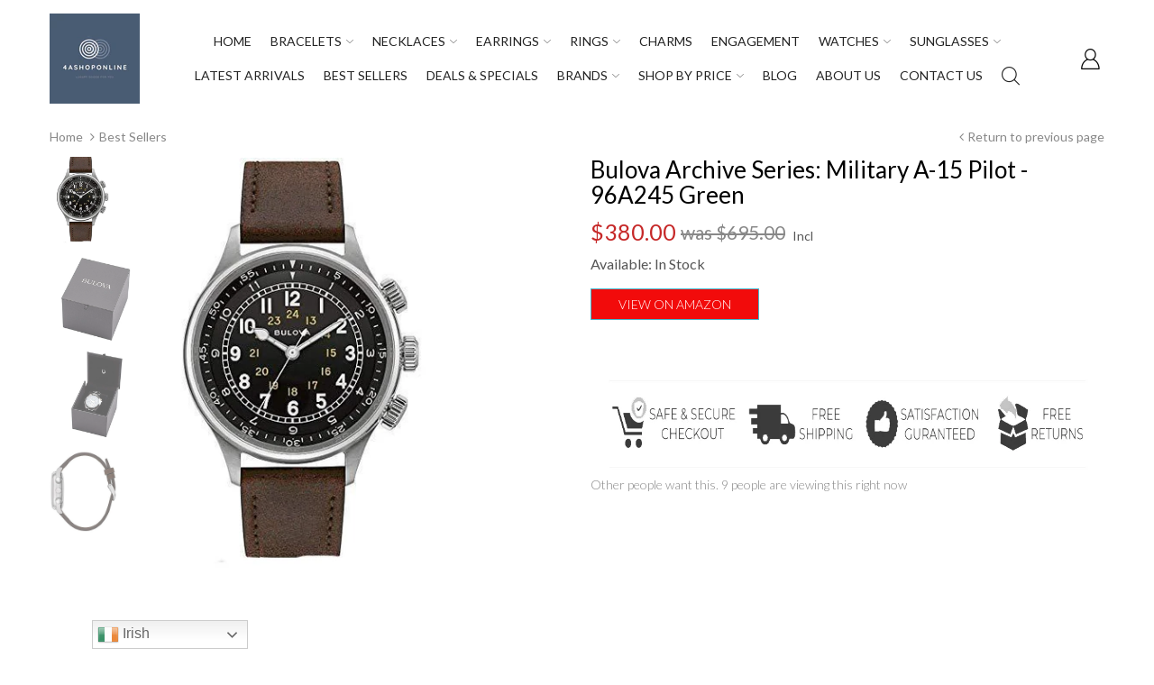

--- FILE ---
content_type: text/html; charset=utf-8
request_url: https://www.google.com/recaptcha/api2/aframe
body_size: 264
content:
<!DOCTYPE HTML><html><head><meta http-equiv="content-type" content="text/html; charset=UTF-8"></head><body><script nonce="MPXd1FsunhvGl4o8r4auSQ">/** Anti-fraud and anti-abuse applications only. See google.com/recaptcha */ try{var clients={'sodar':'https://pagead2.googlesyndication.com/pagead/sodar?'};window.addEventListener("message",function(a){try{if(a.source===window.parent){var b=JSON.parse(a.data);var c=clients[b['id']];if(c){var d=document.createElement('img');d.src=c+b['params']+'&rc='+(localStorage.getItem("rc::a")?sessionStorage.getItem("rc::b"):"");window.document.body.appendChild(d);sessionStorage.setItem("rc::e",parseInt(sessionStorage.getItem("rc::e")||0)+1);localStorage.setItem("rc::h",'1768796898802');}}}catch(b){}});window.parent.postMessage("_grecaptcha_ready", "*");}catch(b){}</script></body></html>

--- FILE ---
content_type: application/javascript;charset=UTF-8
request_url: https://maillist-manage.com/wa/ActionLogger?callback=processData&webAutoId=3zd29e829d82bbc25ddc3cee0e136fdf4a&zuid=3z32ba34cf071efb37a2d3c46fe9f28138&domain=3z18fd0e7ae4a7b8ab471351c5f894637cb3efa28b40e795350c3c20189ddbc44c&orgDomainId=3zf5f5719a4594bb3e8806935fa0bab228560a1c4d96eda4517f3f4c093c96a38c&reqType=0&ref=&socialshare=null&value=Bulova%20Archive%20Series%3A%20Military%20A-15%20Pilot%20-%2096A245%20Green%20%E2%80%93%204aShopOnline&action=viewed&url=https%3A%2F%2F4ashoponline.com%2Fga%2Fproducts%2Fbulova-archive-series-military-a-15-pilot-96a245-green-one-size&parentUrl=https%3A%2F%2F4ashoponline.com%2Fga%2Fproducts%2Fbulova-archive-series-military-a-15-pilot-96a245-green-one-size
body_size: 1121
content:
zcCallback({status:"200", zc_cu:"3zd29e829d82bbc25ddc3cee0e136fdf4a\-v3zdcf8ddd9332b6b11d9c7ba20c2fba767397ffd44b984fe4bfc6e00002dad8c26"});
zcVisitorExpCallback({status:"200", zc_cu_exp:"1768827491000,1"});
zcTouchPointCallback({status:"200", zc_tp:"3zdcf8ddd9332b6b11d9c7ba20c2fba767ead86392a769b9d38e17f1dc5fc88d83"});
